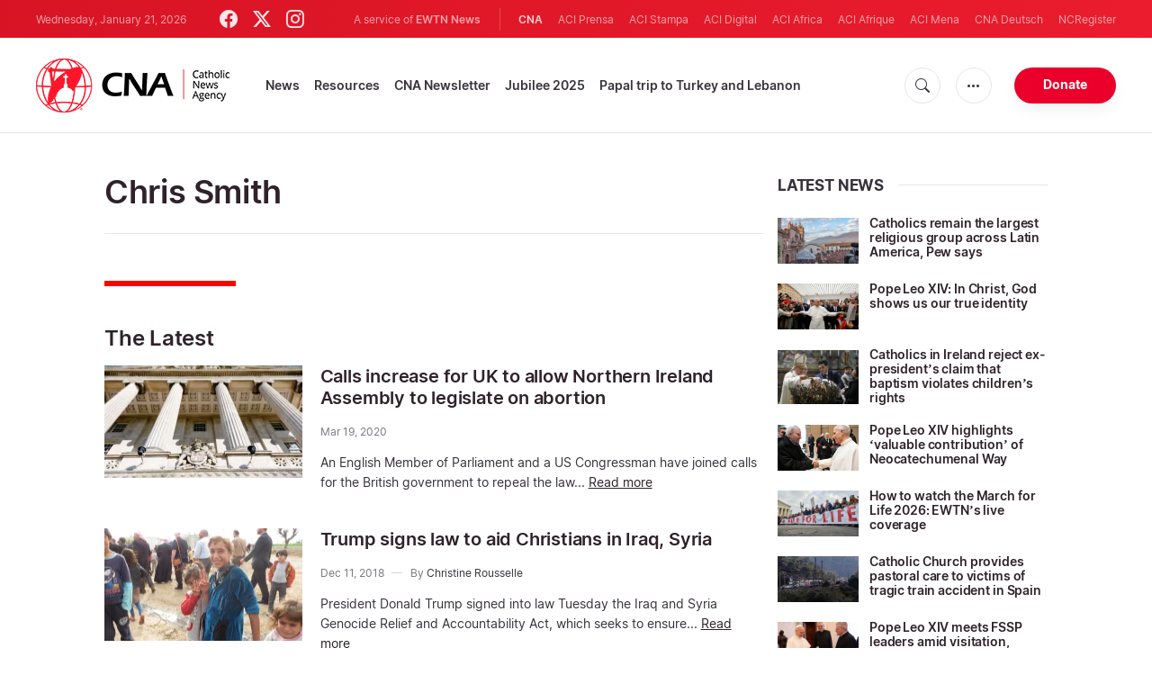

--- FILE ---
content_type: text/html; charset=UTF-8
request_url: https://www.catholicnewsagency.com/tags/1661/chris-smith
body_size: 16051
content:
<!DOCTYPE html>
<html lang="en">
<head>
  <meta http-equiv="Content-Type" content="text/html; charset=UTF-8">
<meta http-equiv="X-UA-Compatible" content="IE=edge,chrome=1">
<title>Chris Smith - Latest news</title>
  <meta name="description" content="Chris Smith - Latest news"/>
  <meta name="keywords" content="tags, cna, Chris Smith"/>
  <meta name="author" content="CNA"/>
<meta name="copyright" content="© 2026 CNA | All rights reserved."/>
<meta name="viewport" content="width=device-width, initial-scale=1, minimum-scale=1.0, maximum-scale=1.0, user-scalable=no"/>

<meta name="apple-mobile-web-app-capable" content="yes">
<meta name="format-detection" content="telephone=no">


<meta property="twitter:account_id" content="32422915"/>
  <meta property="twitter:site" content="@cnalive"/>
  <meta property="twitter:url" content="https://www.catholicnewsagency.com/tags/1661/chris-smith"/>
  <meta property="twitter:creator" content="@cnalive"/>


<meta property="fb:pages" content="25126781485"/>
<meta property="fb:app_id" content="367111723460456"/>
<meta property="og:type" content="website"/>
  <meta property="og:url" content="https://www.catholicnewsagency.com/tags/1661/chris-smith"/>
  <meta property="og:site_name" content="Catholic News Agency"/>


    <meta name="analytics-page-type" content="tag" />
                <meta name="analytics-tags" content="chris smith" />
        <meta name="analytics-page-id" content="1661" />

<link rel="canonical" href="https://www.catholicnewsagency.com/tags/1661/chris-smith">
<link rel="stylesheet" href="https://cdn.jsdelivr.net/npm/bootstrap-icons@1.11.1/font/bootstrap-icons.css">
<link rel="stylesheet" type="text/css" href="https://www.catholicnewsagency.com/assets/css/app.css?id=d8d6ef6ba57fe643d6399f80916e917f">




<link rel="icon" type="image/png" href="https://www.catholicnewsagency.com/assets/images/extra/apple/apple-touch-icon-57x57.png" sizes="196x196" />
<link rel="icon" type="image/png" href="https://www.catholicnewsagency.com/assets/images/extra/favicon/favicon-96x96.png" sizes="96x96" />
<link rel="icon" type="image/png" href="https://www.catholicnewsagency.com/assets/images/extra/favicon/favicon-32x32.png" sizes="32x32" />
<link rel="icon" type="image/png" href="https://www.catholicnewsagency.com/assets/images/extra/favicon/favicon-16x16.png" sizes="16x16" />
<link rel="icon" type="image/png" href="https://www.catholicnewsagency.com/assets/images/extra/favicon/favicon-128x128.png" sizes="128x128" />
<link rel="apple-touch-icon-precomposed" sizes="57x57" href="https://www.catholicnewsagency.com/assets/images/extra/apple/apple-touch-icon-57x57.png" />
<link rel="apple-touch-icon-precomposed" sizes="114x114" href="https://www.catholicnewsagency.com/assets/images/extra/apple/apple-touch-icon-114x114.png" />
<link rel="apple-touch-icon-precomposed" sizes="72x72" href="https://www.catholicnewsagency.com/assets/images/extra/apple/apple-touch-icon-72x72.png" />
<link rel="apple-touch-icon-precomposed" sizes="144x144" href="https://www.catholicnewsagency.com/assets/images/extra/apple/apple-touch-icon-144x144.png" />
<link rel="apple-touch-icon-precomposed" sizes="60x60" href="https://www.catholicnewsagency.com/assets/images/extra/apple/apple-touch-icon-60x60.png" />
<link rel="apple-touch-icon-precomposed" sizes="120x120" href="https://www.catholicnewsagency.com/assets/images/extra/apple/apple-touch-icon-120x120.png" />
<link rel="apple-touch-icon-precomposed" sizes="76x76" href="https://www.catholicnewsagency.com/assets/images/extra/apple/apple-touch-icon-76x76.png" />
<link rel="apple-touch-icon-precomposed" sizes="152x152" href="https://www.catholicnewsagency.com/assets/images/extra/apple/apple-touch-icon-152x152.png" />
  <!-- PostHog Analytics -->
<script>
(function() {
    'use strict';

    // PostHog CDN Loader
    !function(t,e){var o,n,p,r;e.__SV||(window.posthog=e,e._i=[],e.init=function(i,s,a){function g(t,e){var o=e.split(".");2==o.length&&(t=t[o[0]],e=o[1]);t[e]=function(){t.push([e].concat(Array.prototype.slice.call(arguments,0)))}}(p=t.createElement("script")).type="text/javascript",p.async=!0,p.src=s.api_host+"/static/array.js",(r=t.getElementsByTagName("script")[0]).parentNode.insertBefore(p,r);var u=e;for(void 0!==a?u=e[a]=[]:a="posthog",u.people=u.people||[],u.toString=function(t){var e="posthog";return"posthog"!==a&&(e+="."+a),t||(e+=" (stub)"),e},u.people.toString=function(){return u.toString(1)+".people (stub)"},o="capture identify alias people.set people.set_once set_config register register_once unregister opt_out_capturing has_opted_out_capturing opt_in_capturing reset isFeatureEnabled onFeatureFlags getFeatureFlag getFeatureFlagPayload reloadFeatureFlags group updateEarlyAccessFeatureEnrollment getEarlyAccessFeatures getActiveMatchingSurveys getSurveys".split(" "),n=0;n<o.length;n++)g(u,o[n]);e._i.push([i,s,a])},e.__SV=1)}(document,window.posthog||[]);

    // =============================================================================
    // PostHog Configuration
    // =============================================================================

    const posthogConfig = {
        enabled: true,
        apiKey: 'phc_3b4tsLrHHzsSavxDBpOPpePiNKlWmVVxiZbc1uqqSaB',
        host: 'https://eu.i.posthog.com',
        webVitalsSampleRate: 10,
        sessionReplaySampleRate: 0,
        forceSessionReplay: false,
        forceSessionReplayParam: 'posthog_force_replay',
        debug: false
    };

    // =============================================================================
    // Constants & State
    // =============================================================================

    const seenErrors = new Set();

    // =============================================================================
    // PostHog Initialization
    // =============================================================================

    function initializePostHog() {
        if (!posthogConfig.enabled || !posthogConfig.apiKey) {
            return;
        }

        try {
            posthog.init(posthogConfig.apiKey, {
                api_host: posthogConfig.host,
                persistence: 'memory',
                debug: posthogConfig.debug,
                autocapture: true,
                capture_pageview: true,
                capture_pageleave: true,
                capture_exceptions: true,
                cross_subdomain_cookie: false,
                disable_session_recording: !shouldEnableSessionReplay(),
                capture_performance: getPerformanceConfig(),
                before_send: processEventBeforeSend,
                loaded: function() {
                    setAnalyticsContext();
                }
            });
        } catch (error) {
            console.error('PostHog initialization failed:', error);
        }
    }

    // =============================================================================
    // Event Processing & Filtering
    // =============================================================================

    function generateErrorSignature(event) {
        if (!event.properties || !event.properties.$exception_list) {
            return '';
        }

        const exceptions = event.properties.$exception_list;
        if (!Array.isArray(exceptions) || exceptions.length === 0) {
            return '';
        }

        const exception = exceptions[0];
        const type = exception.type || 'Unknown';
        const message = exception.value || '';
        const stackTrace = exception.stacktrace && exception.stacktrace.frames && exception.stacktrace.frames[0];

        return [
            type,
            message,
            stackTrace ? stackTrace.filename || '' : '',
            stackTrace ? stackTrace.function || '' : '',
            stackTrace ? stackTrace.lineno || '' : ''
        ].join('|');
    }

    function processEventBeforeSend(event) {
        if (event === null) {
            return null;
        }

        // Sample web vitals events
        if (
            event.event === '$web_vitals' &&
            Math.random() * 100 > posthogConfig.webVitalsSampleRate
        ) {
            return null;
        }

        // Deduplicate exception events
        if (event.event === '$exception') {
            const errorSignature = generateErrorSignature(event);
            if (errorSignature && seenErrors.has(errorSignature)) {
                return null;
            }
            if (errorSignature) {
                seenErrors.add(errorSignature);
            }
        }

        return event;
    }

    function shouldEnableSessionReplay() {
        const forceSessionReplay = posthogConfig.forceSessionReplay ||
            (typeof window !== 'undefined' &&
                new URLSearchParams(window.location.search).has(posthogConfig.forceSessionReplayParam));

        return forceSessionReplay || Math.random() * 100 < posthogConfig.sessionReplaySampleRate;
    }

    function getPerformanceConfig() {
        if (posthogConfig.webVitalsSampleRate === 100) {
            return true;
        } else if (posthogConfig.webVitalsSampleRate > 0) {
            return {
                web_vitals_sample_rate: posthogConfig.webVitalsSampleRate / 100
            };
        }
        return false;
    }

    // =============================================================================
    // Context Utilities
    // =============================================================================

    function getPageMetadata() {
        const metaMapping = [
            ['page_type', 'analytics-page-type'],
            ['pub_date', 'analytics-pub-date'],
            ['section', 'analytics-section'],
            ['authors', 'analytics-authors'],
            ['tags', 'analytics-tags'],
            ['page_id', 'analytics-page-id'],
            ['slug', 'analytics-slug'],
            ['category', 'analytics-category']
        ];

        const metadata = {};

        metaMapping.forEach(function(item) {
            const el = document.querySelector('meta[name="' + item[1] + '"]');
            if (el && el.content) {
                // Use pipe separator for arrays (tags and authors)
                if (item[0] === 'tags' || item[0] === 'authors') {
                    metadata[item[0]] = el.content.split('|').map(function(s) { return s.trim(); }).filter(Boolean);
                } else {
                    metadata[item[0]] = el.content;
                }
            }
        });

        return metadata;
    }

    function getPagePath() {
        return typeof window !== 'undefined' ? window.location.pathname : '';
    }

    // =============================================================================
    // Analytics Context Management
    // =============================================================================

    function setAnalyticsContext() {
        if (!posthogConfig.enabled || typeof posthog === 'undefined') {
            return;
        }

        try {
            const pageMetadata = getPageMetadata();
            const contextData = Object.assign({
                app_name: 'cna',
                app_version: '0.1.0',
            }, pageMetadata);

            posthog.register(contextData);
        } catch (error) {
            console.error('Failed to set analytics context:', error);
            try {
                posthog.register({ 'register-error': true });
            } catch (e) {
                // Silent fail
            }
        }
    }

    function clearAnalyticsContext() {
        if (!posthogConfig.enabled || typeof posthog === 'undefined') {
            return;
        }

        try {
            const keysToUnregister = [
                'page_type', 'pub_date', 'section', 'authors', 'tags',
                'app_name', 'page_id'
            ];

            keysToUnregister.forEach(function(key) {
                posthog.unregister(key);
            });
        } catch (error) {
            console.error('Failed to clear analytics context:', error);
        }
    }

    function getAnalyticsContext() {
        if (!posthogConfig.enabled || typeof posthog === 'undefined') {
            return {
                pageType: null,
                pubDate: null,
                section: null,
                authors: null,
                tags: null
            };
        }

        try {
            return {
                pageType: posthog.get_property('page_type') || null,
                pubDate: posthog.get_property('pub_date') || null,
                section: posthog.get_property('section') || null,
                authors: posthog.get_property('authors') || null,
                tags: posthog.get_property('tags') || null
            };
        } catch (error) {
            return {
                pageType: null,
                pubDate: null,
                section: null,
                authors: null,
                tags: null
            };
        }
    }

    // =============================================================================
    // Public API
    // =============================================================================

    window.PostHogAnalytics = {
        initialize: initializePostHog,
        setContext: setAnalyticsContext,
        clearContext: clearAnalyticsContext,
        getContext: getAnalyticsContext,
        config: posthogConfig
    };

    // =============================================================================
    // Auto-initialization
    // =============================================================================

    if (document.readyState === 'loading') {
        document.addEventListener('DOMContentLoaded', initializePostHog);
    } else {
        initializePostHog();
    }
})();
</script>
<!-- End PostHog Analytics -->
      <script type="text/javascript">
      var _iub = _iub || [];
      _iub.csConfiguration = {"siteId":3988050,"cookiePolicyId":10396418,"lang":"en","storage":{"useSiteId":true}};
    </script>
    <script type="text/javascript" src="https://cs.iubenda.com/autoblocking/3988050.js"></script>
    <script type="text/javascript" src="//cdn.iubenda.com/cs/gpp/stub.js"></script>
    <script type="text/javascript" src="//cdn.iubenda.com/cs/iubenda_cs.js" charset="UTF-8" async></script>
        <style>
    ins.adsbygoogle[data-ad-status="unfilled"] {
       display: none !important;
    }
</style>
<script type='text/javascript'>
var googletag = googletag || {};
googletag.cmd = googletag.cmd || [];
(function() {
    var gads = document.createElement('script');
    gads.async = true;
    gads.type = 'text/javascript';
    var useSSL = 'https:' == document.location.protocol;
    gads.src = (useSSL ? 'https:' : 'http:') + 
    '//www.googletagservices.com/tag/js/gpt.js';
    var node = document.getElementsByTagName('script')[0];
    node.parentNode.insertBefore(gads, node);
})();

googletag.cmd.push(function() {
    var mappingHeaderBanner = googletag.sizeMapping().
        addSize([992, 0], [[728, 90],[970, 90]]). //desktop
        addSize([768, 0], [[728, 90]]). //tablet
        addSize([320, 0], [[320, 100], [320, 50]]). //mobile
        addSize([0, 0], []). //other
        build();
    var mappingArticleFooter = googletag.sizeMapping().
        addSize([992, 0], [[468, 60]]). //desktop
        addSize([768, 0], [[468, 60]]). //tablet
        addSize([320, 0], [[300, 250]]). //mobile
        addSize([0, 0], [[300, 250]]). //other
        build();

    googletag.defineSlot('/1319756/CNA_Sidebar_A', [[1, 1], [300, 250], 'fluid'], 'div-gpt-ad-1422466279351-0').addService(googletag.pubads()).setCollapseEmptyDiv(true,true);
    googletag.defineSlot('/1319756/CNA_Sidebar_B', [[1, 1], [300, 250], 'fluid'], 'div-gpt-ad-1422466279351-1').addService(googletag.pubads()).setCollapseEmptyDiv(true,true);
    googletag.defineSlot('/1319756/CNA_Sidebar_C', [[1, 1], [300, 250], 'fluid'], 'div-gpt-ad-1422466279351-2').addService(googletag.pubads()).setCollapseEmptyDiv(true,true);       
    googletag.defineSlot('/1319756/CNA_Article_1', [[1, 1], [300, 250], 'fluid'], 'div-gpt-ad-1439931607151-0').addService(googletag.pubads()).setCollapseEmptyDiv(true,true);
    googletag.defineSlot('/1319756/CNA_Article_2', [[1, 1], [300, 250], 'fluid'], 'div-gpt-ad-1441212700470-1').addService(googletag.pubads()).setCollapseEmptyDiv(true,true);
    googletag.defineSlot('/1319756/CNA_Top_Banner', [[728, 90], [970, 90], [320, 100], [320, 50]], 'div-gpt-ad-1481822258740-0').defineSizeMapping(mappingHeaderBanner).addService(googletag.pubads()).setCollapseEmptyDiv(true,true);
    googletag.defineSlot('/1319756/CNA_EN_Article_Footer', [[300, 250], 'fluid'], 'div-gpt-ad-1507207562539-0').defineSizeMapping(mappingArticleFooter).addService(googletag.pubads()).setCollapseEmptyDiv(true,true);
    googletag.defineSlot('/1319756/CNA_EN_Slider', [[300, 250], [728, 90], [970, 90], [320, 50]], 'CNA_EN_Slider').addService(googletag.pubads());
    googletag.pubads().collapseEmptyDivs();
        googletag.enableServices();
});
</script>
  <script type="application/ld+json">
{
  "@context":         "http://schema.org",
  "@type":            "WebPage",
  "headline":         "Chris Smith - Latest news",
  "description":      "Chris Smith - Latest news",
  "datePublished":    "2020-12-16T02:38:50-05:00",
  "dateModified":     "2025-05-30T10:06:05-04:00",
  "mainEntityOfPage": "https://www.catholicnewsagency.com/tags/1661/chris-smith",
  "publisher": {
    "@type":        "Organization",
    "name":         "Catholic News Agency",
    "description":  "Catholic News Agency provides reliable, free, up-to-the-minute news affecting the Universal Church, giving particular emphasis to the words of the Holy Father and happenings of the Holy See, to any person with access to the internet. A service of EWTN News, CNA is proud to offer free access to the latest news items for Catholic dioceses, parishes, and websites, in order to increase awareness of the activities of the universal Church and to foster a sense of Catholic thought and culture in the life of every Catholic.",
    "logo": {
      "@type":    "ImageObject",
      "url":      "https://www.catholicnewsagency.com/assets/images/branding/CNA_LOGOredblk.png",
      "width":    2692,
      "height":   752
    }
  },
  "author": [

    {
      "@type":          "Organization",
      "url":            "https://www.catholicnewsagency.com/",
      "name":           "Catholic News Agency",
      "description":    "Catholic News Agency provides reliable, free, up-to-the-minute news affecting the Universal Church, giving particular emphasis to the words of the Holy Father and happenings of the Holy See, to any person with access to the internet. A service of EWTN News, CNA is proud to offer free access to the latest news items for Catholic dioceses, parishes, and websites, in order to increase awareness of the activities of the universal Church and to foster a sense of Catholic thought and culture in the life of every Catholic.",
      "logo": {
        "@type":    "ImageObject",
        "url":      "https://www.catholicnewsagency.com/assets/images/branding/CNA_LOGOredblk.png",
        "width":    2692,
        "height":   752
      }
    }

  ],
  "image": {
    "@type":    "ImageObject",
    "url":      "https://www.catholicnewsagency.com/assets/images/pictures/9.jpg",
    "width":    900,
    "height":   500
  }
}
</script>
<!-- Global site tag (gtag.js) - Google Analytics -->
<!-- Deshabilitado porque el código ya está en el contenedor del tag manager -->

  <script>
    !function(f,b,e,v,n,t,s)
    {if(f.fbq)return;n=f.fbq=function(){n.callMethod?
    n.callMethod.apply(n,arguments):n.queue.push(arguments)};
    if(!f._fbq)f._fbq=n;n.push=n;n.loaded=!0;n.version='2.0';
    n.queue=[];t=b.createElement(e);t.async=!0;
    t.src=v;s=b.getElementsByTagName(e)[0];
    s.parentNode.insertBefore(t,s)}(window, document,'script',
    'https://connect.facebook.net/en_US/fbevents.js');
    fbq('init', '284567475785076');
    fbq('track', 'PageView');
  </script>
  <script>(function(w,d,s,l,i){w[l]=w[l]||[];w[l].push({'gtm.start':
      new Date().getTime(),event:'gtm.js'});var f=d.getElementsByTagName(s)[0],
      j=d.createElement(s),dl=l!='dataLayer'?'&l='+l:'';j.async=true;j.src=
      'https://www.googletagmanager.com/gtm.js?id='+i+dl;f.parentNode.insertBefore(j,f);
    })(window,document,'script','dataLayer','GTM-MZ5BG5B');
  </script>
</head>
<body class="tags">
<noscript><img height="1" width="1" style="display:none" src="https://www.facebook.com/tr?id=284567475785076&ev=PageView&noscript=1" /></noscript>
<noscript><iframe src="https://www.googletagmanager.com/ns.html?id=GTM-MZ5BG5B" height="0" width="0" style="display:none;visibility:hidden"></iframe></noscript>
  <div id="app">
    <header class="p-0" id="header">
	
	<div class="header-desktop">
        <div id="topbar" class="py-2 clear">
	<div class="left">
		<span class="today mr-6 mr-s-0">Wednesday, January 21, 2026</span>
		<ul class="social-menu">
	<li><a href="https://www.facebook.com/CatholicNewsAgency" target="_blank"><i class="bi bi-facebook"></i></a></li>
	<li><a href="https://twitter.com/cnalive" target="_blank"><i class="bi bi-twitter-x"></i></a></li>
	<li><a href="https://www.instagram.com/catholicnewsagency/" target="_blank"><i class="bi bi-instagram"></i></a></li>
</ul>
	</div>
	<div class="right">
		<span class="ewtn-title">A service of <a href="//www.ewtnnews.com" title="EWTN News">EWTN News</a></span>

		<div class="ewtn-services current-page">
			<a class="service current-service" href="javascript:;">CNA</a>
			<a class="service" href="https://www.aciprensa.com/" target="_blank">ACI Prensa</a>
			<a class="service" href="https://www.acistampa.com/" target="_blank">ACI Stampa</a>
			<a class="service" href="https://www.acidigital.com/" target="_blank">ACI Digital</a>
			<a class="service" href="https://www.aciafrica.org/" target="_blank">ACI Africa</a>
            <a class="service" href="https://www.aciafrique.org/" target="_blank">ACI Afrique</a>
            <a class="service" href="https://www.acimena.com/" target="_blank">ACI Mena</a></li>
			<a class="service" href="https://de.catholicnewsagency.com/" target="
			">CNA Deutsch</a>
			<a class="service" href="https://www.ncregister.com/" target="_blank">NCRegister</a>
		</div>
	</div>
</div>
<div class="menubar sticky-menu justify-content-between d-flex">
	<a href="/"><img class="logo logo-desktop" src="https://www.catholicnewsagency.com/assets/images/branding/logo-red-black-small.png" alt="CNA"></a>

	<div class="menu-content justify-content-between d-flex align-items-center">
		<div class="no-wrap">
			<ul id="main-menu" class="sm sm-clean">
	<li class=>

		<a href='javascript:;' class="has-submenu"><span class="sub-arrow"></span> News</a>
		<ul class="sub-menu">
			<li><a href="https://www.catholicnewsagency.com/headlines">Headlines</a></li>
			<li><a href="https://www.catholicnewsagency.com/headlines/vatican">Vatican</a></li>
			<li><a href="https://www.catholicnewsagency.com/headlines/americas">Americas</a></li>
			<li><a href="https://www.catholicnewsagency.com/headlines/asia-pacific">Asia - Pacific</a></li>
			<li><a href="https://www.catholicnewsagency.com/headlines/us">US</a></li>
			<li><a href="https://www.catholicnewsagency.com/headlines/europe">Europe</a></li>
			<li><a href="https://www.catholicnewsagency.com/headlines/middle-east-africa">Middle East - Africa</a></li>
			<li><a href="https://www.catholicnewsagency.com/headlines/most-read">Most Read</a></li>
			<li><a href="https://www.catholicnewsagency.com/archive">Archive</a></li>
		</ul>
	</li>
	<li class=>
		<a href='javascript:;' class="has-submenu"><span class="sub-arrow"></span> Resources</a>
		<ul class="sub-menu">
			<li><a href="/resources/1663/abortion">Abortion</a></li>
			<li><a href="/resources/1673/advent">Advent</a></li>
			<li><a href="/resources/1651/apologetics">Apologetics</a></li>
			<li><a href="/resources/1652/benedict-xvi">Benedict XVI</a></li>
			<li><a href="/resources/1674/bible">Bible</a></li>
			<li><a href="/resources/1658/catechism">Catechism</a></li>
			<li><a href="/resources/190528/catholic-links">Catholic Links</a></li>
			<li><a href="/resources/1668/church-fathers">Church Fathers</a></li>
			<li><a href="/resources/1666/holy-week">Holy Week</a></li>
			<li><a href="/resources/1662/life-and-family">Life &amp; Family</a></li>
			<li><a href="/calendar">Liturgical Calendar</a></li>
			<li><a href="/resources/1664/liturgy">Liturgy</a></li>
			<li><a href="/resources/1656/mary">Mary</a></li>
			<li><a href="/resources/1670/politics">Politics</a></li>
			<li><a href="/resources/190580/pope-francis">Pope Francis</a></li>
			<li><a href="/resources/1883/prayers">Prayers</a></li>
			<li><a href="/resources/1657/sacraments">Sacraments</a></li>
			<li><a href="/resources/1659/saints">Saints</a></li>
			<li><a href="/resources/1667/virtue">Virtue</a></li>
		</ul>
	</li>
	<li class=><a href="https://www.catholicnewsagency.com/subscribe">CNA Newsletter</a></li>
	<li class=><a href="https://www.catholicnewsagency.com/jubilee2025">Jubilee 2025</a></li>
	<li class=><a href="https://www.catholicnewsagency.com/livepope">Papal trip to Turkey and Lebanon</a></li>
</ul>
		</div>

		<ul class="extra-buttons no-wrap">
			<li><a href="javascript:;" class="btn-icon" id="search-btn"><i class="bi bi-search"></i></a></li>
			<li class="dropdown">
				<a href="javascript:;" class="dropdown-open btn-icon"><i class="bi bi-three-dots"></i></a>
				<div class="dropdown-content">
					<a class="dropdown-item" href="https://editors.catholicnewsagency.com/">Editors Service</a>
					<a class="dropdown-item" href="https://www.catholicnewsagency.com/about">About Us</a>
					<a class="dropdown-item" href="https://ewtnadvertising.com/" target="_blank">Advertise</a>
					<a class="dropdown-item" href="https://www.catholicnewsagency.com/privacy" target="_blank">Privacy</a>
				</div>
			</li>
			<li><a href="https://www.ewtn.com/missions/donate-to-cna-36" class="btn btn-rounded btn-success">Donate</a></li>
		</ul>
	</div>

	<div id="search-block">
		<div class="search-content d-flex justify-content-between align-items-center">
			<div class="search-bar">
	<form class="search" accept-charset="utf-8" method="get" action="/results">
		<div class="input-field">
			<i class="bi bi-search"></i>
			<input class="search-field" type="text" name="q" placeholder="Search news...">
			<button type="submit" id="search" class="submit-form submit-btn btn btn-rounded btn-success" value=""><span class="search-text">Search</span><i class="bi bi-search"></i></button>
		</div>
	</form>
</div>
			<a href="javascript:;" id="close-search"></a>
		</div>
	</div>
</div>
    </div>

	<div class="header-tablet responsive-header">
		<div id="topbar" class="py-2 clear">
	<div class="left">
        <span class="today mr-6 mr-s-0">Wednesday, January 21, 2026</span>
		<ul class="social-menu">
	<li><a href="https://www.facebook.com/CatholicNewsAgency" target="_blank"><i class="bi bi-facebook"></i></a></li>
	<li><a href="https://twitter.com/cnalive" target="_blank"><i class="bi bi-twitter-x"></i></a></li>
	<li><a href="https://www.instagram.com/catholicnewsagency/" target="_blank"><i class="bi bi-instagram"></i></a></li>
</ul>
	</div>
	<div class="right">
		<span class="ewtn-title">A service of <a href="//www.ewtnnews.com" title="EWTN News">EWTN News</a></span>

		<div class="dropdown current-page">
			<a href="javascript:;" class="dropdown-open">CNA <i class="bi bi-three-dots"></i></a>
			<div class="dropdown-content">
				<a class="dropdown-item" href="https://www.aciprensa.com/" target="_blank">ACI Prensa</a>
				<a class="dropdown-item" href="https://www.acistampa.com/" target="_blank">ACI Stampa</a>
				<a class="dropdown-item" href="https://www.acidigital.com/" target="_blank">ACI Digital</a>
				<a class="dropdown-item" href="https://www.aciafrica.org/" target="_blank">ACI Africa</a>
				<a class="dropdown-item" href="https://www.aciafrique.org/" target="_blank">ACI Afrique</a>
                <a class="dropdown-item" href="https://www.acimena.com/" target="_blank">ACI Mena</a>
				<a class="dropdown-item" href="https://de.catholicnewsagency.com/" target="
				">CNA Deutsch</a>
				<a class="dropdown-item" href="https://www.ncregister.com/" target="_blank">NCRegister</a>
			</div>
		</div>
	</div>
</div>
<div class="menubar sticky-menu justify-content-between d-flex">
	<a href="/"><img class="logo logo-tablet" src="https://www.catholicnewsagency.com/assets/images/branding/logo-red-black-small.png" alt="CNA"></a>
	<div class="menu-content justify-content-end d-flex align-items-center">
		<ul class="extra-buttons">
			<li><a href="javascript:;" class="btn-icon" id="search-btn-2"><i class="bi bi-search"></i></a></li>
			<li class="dropdown">
				<a href="javascript:;" class="dropdown-open btn-icon"><i class="bi bi-three-dots"></i></a>
				<div class="dropdown-content">
					<a class="dropdown-item" href="https://editors.catholicnewsagency.com/">Editors Service</a>
					<a class="dropdown-item" href="https://www.catholicnewsagency.com/about">About Us</a>
					<a class="dropdown-item" href="https://ewtnadvertising.com/" target="_blank">Advertise</a>
					<a class="dropdown-item" href="https://www.catholicnewsagency.com/privacy" target="_blank">Privacy Policy</a>
				</div>
			</li>
			<li><a href="https://www.ewtn.com/missions/donate-to-cna-36" class="btn btn-rounded btn-success">Donate</a></li>
			<li class="menu-btn"><a href="javascript:void(0);" class="sidebar-handler btn-icon"><i class="bi bi-list"></i><span>Menu</span></a></li>
		</ul>
	</div>

	<div id="search-block-2">
		<div class="search-content d-flex justify-content-between align-items-center">
			<div class="search-bar">
	<form class="search" accept-charset="utf-8" method="get" action="/results">
		<div class="input-field">
			<i class="bi bi-search"></i>
			<input class="search-field" type="text" name="q" placeholder="Search news...">
			<button type="submit" id="search" class="submit-form submit-btn btn btn-rounded btn-success" value=""><span class="search-text">Search</span><i class="bi bi-search"></i></button>
		</div>
	</form>
</div>
			<a href="javascript:;" id="close-search-2"></a>
		</div>
	</div>
</div>


<div class="tablet-sidebar responsive-sidebar">
	<a href="javascript:;" class="close-sidebar">&times;</a>
	<div class="responsive-sidebar-content">

		<ul id="main-menu" class="sm sm-clean">
	<li class=>

		<a href='javascript:;' class="has-submenu"><span class="sub-arrow"></span> News</a>
		<ul class="sub-menu">
			<li><a href="https://www.catholicnewsagency.com/headlines">Headlines</a></li>
			<li><a href="https://www.catholicnewsagency.com/headlines/vatican">Vatican</a></li>
			<li><a href="https://www.catholicnewsagency.com/headlines/americas">Americas</a></li>
			<li><a href="https://www.catholicnewsagency.com/headlines/asia-pacific">Asia - Pacific</a></li>
			<li><a href="https://www.catholicnewsagency.com/headlines/us">US</a></li>
			<li><a href="https://www.catholicnewsagency.com/headlines/europe">Europe</a></li>
			<li><a href="https://www.catholicnewsagency.com/headlines/middle-east-africa">Middle East - Africa</a></li>
			<li><a href="https://www.catholicnewsagency.com/headlines/most-read">Most Read</a></li>
			<li><a href="https://www.catholicnewsagency.com/archive">Archive</a></li>
		</ul>
	</li>
	<li class=>
		<a href='javascript:;' class="has-submenu"><span class="sub-arrow"></span> Resources</a>
		<ul class="sub-menu">
			<li><a href="/resources/1663/abortion">Abortion</a></li>
			<li><a href="/resources/1673/advent">Advent</a></li>
			<li><a href="/resources/1651/apologetics">Apologetics</a></li>
			<li><a href="/resources/1652/benedict-xvi">Benedict XVI</a></li>
			<li><a href="/resources/1674/bible">Bible</a></li>
			<li><a href="/resources/1658/catechism">Catechism</a></li>
			<li><a href="/resources/190528/catholic-links">Catholic Links</a></li>
			<li><a href="/resources/1668/church-fathers">Church Fathers</a></li>
			<li><a href="/resources/1666/holy-week">Holy Week</a></li>
			<li><a href="/resources/1662/life-and-family">Life &amp; Family</a></li>
			<li><a href="/calendar">Liturgical Calendar</a></li>
			<li><a href="/resources/1664/liturgy">Liturgy</a></li>
			<li><a href="/resources/1656/mary">Mary</a></li>
			<li><a href="/resources/1670/politics">Politics</a></li>
			<li><a href="/resources/190580/pope-francis">Pope Francis</a></li>
			<li><a href="/resources/1883/prayers">Prayers</a></li>
			<li><a href="/resources/1657/sacraments">Sacraments</a></li>
			<li><a href="/resources/1659/saints">Saints</a></li>
			<li><a href="/resources/1667/virtue">Virtue</a></li>
		</ul>
	</li>
	<li class=><a href="https://www.catholicnewsagency.com/subscribe">CNA Newsletter</a></li>
	<li class=><a href="https://www.catholicnewsagency.com/jubilee2025">Jubilee 2025</a></li>
	<li class=><a href="https://www.catholicnewsagency.com/livepope">Papal trip to Turkey and Lebanon</a></li>
</ul>

	</div>
</div>
	</div>

	<div class="header-mobile responsive-header">
		<div class="menubar justify-content-between d-flex align-items-center">
	<a href="/"><img class="logo logo-mobile" src="https://www.catholicnewsagency.com/assets/images/branding/logo-white-small.png" alt="CNA"></a>

	<ul class="extra-buttons">
		<li><a href="https://www.ewtn.com/missions/donate-to-cna-36" class="btn btn-rounded btn-success">Donate</a></li>
		<li class="menu-btn"><a href="javascript:void(0);" class="sidebar-handler btn-icon"><i class="bi bi-list"></i></a></li>
	</ul>
</div>

<div class="mobile-sidebar responsive-sidebar">
	<a href="javascript:;" class="close-sidebar">&times;</a>
	<div class="responsive-sidebar-content">
		<span class="today mr-6 mr-s-0">Wednesday, January 21, 2026</span>

		<div class="search-bar">
	<form class="search" accept-charset="utf-8" method="get" action="/results">
		<div class="input-field">
			<i class="bi bi-search"></i>
			<input class="search-field" type="text" name="q" placeholder="Search news...">
			<button type="submit" id="search" class="submit-form submit-btn btn btn-rounded btn-success" value=""><span class="search-text">Search</span><i class="bi bi-search"></i></button>
		</div>
	</form>
</div>

		<ul id="main-menu" class="sm sm-clean">
	<li class=>

		<a href='javascript:;' class="has-submenu"><span class="sub-arrow"></span> News</a>
		<ul class="sub-menu">
			<li><a href="https://www.catholicnewsagency.com/headlines">Headlines</a></li>
			<li><a href="https://www.catholicnewsagency.com/headlines/vatican">Vatican</a></li>
			<li><a href="https://www.catholicnewsagency.com/headlines/americas">Americas</a></li>
			<li><a href="https://www.catholicnewsagency.com/headlines/asia-pacific">Asia - Pacific</a></li>
			<li><a href="https://www.catholicnewsagency.com/headlines/us">US</a></li>
			<li><a href="https://www.catholicnewsagency.com/headlines/europe">Europe</a></li>
			<li><a href="https://www.catholicnewsagency.com/headlines/middle-east-africa">Middle East - Africa</a></li>
			<li><a href="https://www.catholicnewsagency.com/headlines/most-read">Most Read</a></li>
			<li><a href="https://www.catholicnewsagency.com/archive">Archive</a></li>
		</ul>
	</li>
	<li class=>
		<a href='javascript:;' class="has-submenu"><span class="sub-arrow"></span> Resources</a>
		<ul class="sub-menu">
			<li><a href="/resources/1663/abortion">Abortion</a></li>
			<li><a href="/resources/1673/advent">Advent</a></li>
			<li><a href="/resources/1651/apologetics">Apologetics</a></li>
			<li><a href="/resources/1652/benedict-xvi">Benedict XVI</a></li>
			<li><a href="/resources/1674/bible">Bible</a></li>
			<li><a href="/resources/1658/catechism">Catechism</a></li>
			<li><a href="/resources/190528/catholic-links">Catholic Links</a></li>
			<li><a href="/resources/1668/church-fathers">Church Fathers</a></li>
			<li><a href="/resources/1666/holy-week">Holy Week</a></li>
			<li><a href="/resources/1662/life-and-family">Life &amp; Family</a></li>
			<li><a href="/calendar">Liturgical Calendar</a></li>
			<li><a href="/resources/1664/liturgy">Liturgy</a></li>
			<li><a href="/resources/1656/mary">Mary</a></li>
			<li><a href="/resources/1670/politics">Politics</a></li>
			<li><a href="/resources/190580/pope-francis">Pope Francis</a></li>
			<li><a href="/resources/1883/prayers">Prayers</a></li>
			<li><a href="/resources/1657/sacraments">Sacraments</a></li>
			<li><a href="/resources/1659/saints">Saints</a></li>
			<li><a href="/resources/1667/virtue">Virtue</a></li>
		</ul>
	</li>
	<li class=><a href="https://www.catholicnewsagency.com/subscribe">CNA Newsletter</a></li>
	<li class=><a href="https://www.catholicnewsagency.com/jubilee2025">Jubilee 2025</a></li>
	<li class=><a href="https://www.catholicnewsagency.com/livepope">Papal trip to Turkey and Lebanon</a></li>
</ul>

		<a href="https://www.ewtn.com/missions/donate-to-cna-36" class="btn btn-big btn-donate btn-success">Donate</a>

		<hr>

		<ul class="extra-menu">
	<li><a href="https://www.catholicnewsagency.com/subscribe">Subscribe</a></li>
	<li><a href="https://www.catholicnewsagency.com/about">About Us</a></li>
	<li><a href="https://www.catholicnewsagency.com/privacy">Privacy</a></li>
</ul>

		<hr>

		<div class="select-ewtn d-flex justify-content-between align-items-center">
			<span class="ewtn-title">EWTN News</span>

			<div class="dropdown current-page">
				<a href="javascript:;" class="dropdown-open">CNA <i class="bi bi-chevron-down"></i></a>
				<div class="dropdown-content">
					<a class="dropdown-item" href="https://www.aciprensa.com/" target="_blank">ACI Prensa</a>
					<a class="dropdown-item" href="https://www.acistampa.com/" target="_blank">ACI Stampa</a>
					<a class="dropdown-item" href="https://www.acidigital.com/" target="_blank">ACI Digital</a>
					<a class="dropdown-item" href="https://www.aciafrica.org/" target="_blank">ACI Africa</a>
                    <a class="dropdown-item" href="https://www.aciafrique.org/" target="_blank">ACI Afrique</a>
                    <a class="dropdown-item" href="https://www.acimena.com/" target="_blank">ACI Mena</a>
					<a class="dropdown-item" href="https://de.catholicnewsagency.com/" target="
					">CNA Deutsch</a>
					<a class="dropdown-item" href="https://www.ncregister.com/" target="_blank">NCRegister</a>
				</div>
			</div>
		</div>
	</div>
</div>
	</div>

</header>
    <div class="all">
      <div class=" lightest-grey-bg py-3 full-ad" style="text-align: center; padding:5px" id="div-gpt-ad-1481822258740-0"></div>
<script>
  googletag.cmd.push(function() { googletag.display('div-gpt-ad-1481822258740-0'); });
</script>      <div class=" lightest-grey-bg py-3 full-ad" style="text-align: center; padding:5px" id="CNA_EN_Slider"></div>
<script>
  googletag.cmd.push(function() { googletag.display('CNA_EN_Slider'); });
</script>      <div class="container">
  <div class="row mt-5 mb-6">
    <div class="col col-m-12 content">
      <h1 class="page-title">Chris Smith</h1>
      <div class="post-share">
        <!-- ShareThis BEGIN -->
<div class="sharethis-inline-share-buttons"></div>
<!-- ShareThis END -->      </div>
            <div style="border: 3px solid #FF0000;width: 20%;" class="mb-5"></div>
      <div class="cards-grid horizontal-grid mx-0 p-0">
        <div class="horizontal">
          <h2>The Latest</h2>
          						<div class="card">
							<div class="card-image">
								<a href="https://www.catholicnewsagency.com/news/43906/calls-increase-for-uk-to-allow-northern-ireland-assembly-to-legislate-on-abortion"><img src="https://www.catholicnewsagency.com/images/Parliament_Buildings_Stormont_Belfast_home_of_the_Northern_Ireland_Assembly_Credit_Stephen_Barnes_Shutterstock.jpg?w=220&h=165" alt="Parliament Buildings in Belfast, seat of the Northern Ireland Assembly. "></a>
							</div>
							<div class="card-content">
   							<h3 class="card-title"><a href="https://www.catholicnewsagency.com/news/43906/calls-increase-for-uk-to-allow-northern-ireland-assembly-to-legislate-on-abortion">Calls increase for UK to allow Northern Ireland Assembly to legislate on abortion</a></h3>
                <div class="card-meta">
                    <p class="card-meta-item card-author">Mar 19, 2020</p>
                                    </div>
  							<p class="card-desc">An English Member of Parliament and a US Congressman have joined calls for the British government to repeal the law...&nbsp;<a class="read-more" href="https://www.catholicnewsagency.com/news/43906/calls-increase-for-uk-to-allow-northern-ireland-assembly-to-legislate-on-abortion">Read more</a></p>
							</div>
						</div>
          						<div class="card">
							<div class="card-image">
								<a href="https://www.catholicnewsagency.com/news/40123/trump-signs-law-to-aid-christians-in-iraq-syria"><img src="https://www.catholicnewsagency.com/images/Cardinal_Timothy_Dolan_of_New_York_11_visits_a_displacement_center_in_Dawodiya_Iraq_on_April_10_2016_Credit_Elise_Harris_CNA_4_10_16.jpg?w=220&h=165" alt="A center for internally displaced persons, most of whom are Christians, in Dawodiya, Iraq, April 10, 2016. "></a>
							</div>
							<div class="card-content">
   							<h3 class="card-title"><a href="https://www.catholicnewsagency.com/news/40123/trump-signs-law-to-aid-christians-in-iraq-syria">Trump signs law to aid Christians in Iraq, Syria</a></h3>
                <div class="card-meta">
                    <p class="card-meta-item card-author">Dec 11, 2018</p>
                                        <p class="card-meta-item card-author">By
                                              <a href="https://www.catholicnewsagency.com/author/420/christine-rousselle">Christine Rousselle</a>                                          </p>
                                    </div>
  							<p class="card-desc">President Donald Trump signed into law Tuesday the Iraq and Syria Genocide Relief and Accountability Act, which seeks to ensure...&nbsp;<a class="read-more" href="https://www.catholicnewsagency.com/news/40123/trump-signs-law-to-aid-christians-in-iraq-syria">Read more</a></p>
							</div>
						</div>
          						<div class="card">
							<div class="card-image">
								<a href="https://www.catholicnewsagency.com/news/40015/us-congress-passes-bill-to-relieve-christians-yazidis-in-iraq-and-syria"><img src="https://www.catholicnewsagency.com/images/Cardinal_Timothy_Dolan_of_New_York_4_visits_a_displacement_center_in_Dawodiya_Iraq_on_April_10_2016_Credit_Elise_Harris_CNA_4_10_16.jpg?w=220&h=165" alt="A center for internally displaced persons, most of whom are Christians, in Dawodiya, Iraq, April 10, 2016. "></a>
							</div>
							<div class="card-content">
   							<h3 class="card-title"><a href="https://www.catholicnewsagency.com/news/40015/us-congress-passes-bill-to-relieve-christians-yazidis-in-iraq-and-syria">US Congress passes bill to relieve Christians, Yazidis in Iraq and Syria</a></h3>
                <div class="card-meta">
                    <p class="card-meta-item card-author">Nov 28, 2018</p>
                                        <p class="card-meta-item card-author">By
                                              <a href="https://www.catholicnewsagency.com/author/420/christine-rousselle">Christine Rousselle</a>                                          </p>
                                    </div>
  							<p class="card-desc">The US House of Representatives passed Tuesday H.R. 390, a bill titled &ldquo;Iraq and Syria Genocide Relief and Accountability Act,&rdquo;...&nbsp;<a class="read-more" href="https://www.catholicnewsagency.com/news/40015/us-congress-passes-bill-to-relieve-christians-yazidis-in-iraq-and-syria">Read more</a></p>
							</div>
						</div>
          						<div class="card">
							<div class="card-image">
								<a href="https://www.catholicnewsagency.com/news/39611/us-congressional-report-documents-dire-human-rights-situation-in-china"><img src="https://www.catholicnewsagency.com/images/Capitol_at_Sunset_Credit_vgm8383_via_Flickr_CC_BY_NC_20_CNA.jpg?w=220&h=165" alt="The United States capitol building. "></a>
							</div>
							<div class="card-content">
   							<h3 class="card-title"><a href="https://www.catholicnewsagency.com/news/39611/us-congressional-report-documents-dire-human-rights-situation-in-china">US congressional report documents &#039;dire human rights situation&#039; in China</a></h3>
                <div class="card-meta">
                    <p class="card-meta-item card-author">Oct 10, 2018</p>
                                    </div>
  							<p class="card-desc">A new congressional report slams China&rsquo;s Communist Party for increasing its repressive control over many aspects of Chinese society, and...&nbsp;<a class="read-more" href="https://www.catholicnewsagency.com/news/39611/us-congressional-report-documents-dire-human-rights-situation-in-china">Read more</a></p>
							</div>
						</div>
          						<div class="card">
							<div class="card-image">
								<a href="https://www.catholicnewsagency.com/news/39071/lawmakers-call-for-transparency-in-insurance-plans-funding-abortion"><img src="https://www.catholicnewsagency.com/images/Rep_Chris_Smith_Public_Domain_CNA.jpg?w=220&h=165" alt="Rep. Chris Smith. Public Domain."></a>
							</div>
							<div class="card-content">
   							<h3 class="card-title"><a href="https://www.catholicnewsagency.com/news/39071/lawmakers-call-for-transparency-in-insurance-plans-funding-abortion">Lawmakers call for transparency in insurance plans funding abortion</a></h3>
                <div class="card-meta">
                    <p class="card-meta-item card-author">Aug 7, 2018</p>
                                    </div>
  							<p class="card-desc">More than 100 members of Congress are asking the federal government to issue new regulations ensuring greater transparency in health...&nbsp;<a class="read-more" href="https://www.catholicnewsagency.com/news/39071/lawmakers-call-for-transparency-in-insurance-plans-funding-abortion">Read more</a></p>
							</div>
						</div>
          						<div class="card">
							<div class="card-image">
								<a href="https://www.catholicnewsagency.com/news/37150/adoption-tax-credit-is-critical-–-dont-cut-it-says-laws-original-author"><img src="https://www.catholicnewsagency.com/images/Family_Credit_Unsplash_1_CNA.jpg?w=220&h=165" alt=""></a>
							</div>
							<div class="card-content">
   							<h3 class="card-title"><a href="https://www.catholicnewsagency.com/news/37150/adoption-tax-credit-is-critical-–-dont-cut-it-says-laws-original-author">Adoption tax credit is critical – don’t cut it, says law’s original author</a></h3>
                <div class="card-meta">
                    <p class="card-meta-item card-author">Nov 7, 2017</p>
                                    </div>
  							<p class="card-desc">The author of the first federal adoption tax credit has spoken out against the proposed removal of the credit in...&nbsp;<a class="read-more" href="https://www.catholicnewsagency.com/news/37150/adoption-tax-credit-is-critical-–-dont-cut-it-says-laws-original-author">Read more</a></p>
							</div>
						</div>
          						<div class="card">
							<div class="card-image">
								<a href="https://www.catholicnewsagency.com/news/36836/us-senate-committee-advances-bill-to-aid-christians-in-iraq"><img src="https://www.catholicnewsagency.com/images/United_States_Capitol_Credit_Phil_Roeder_via_Flickr_CC_BY_20_CNA_2_4_15.jpg?w=220&h=165" alt="The United States capitol building. "></a>
							</div>
							<div class="card-content">
   							<h3 class="card-title"><a href="https://www.catholicnewsagency.com/news/36836/us-senate-committee-advances-bill-to-aid-christians-in-iraq">US Senate committee advances bill to aid Christians in Iraq</a></h3>
                <div class="card-meta">
                    <p class="card-meta-item card-author">Sep 20, 2017</p>
                                        <p class="card-meta-item card-author">By
                                              <a href="https://www.catholicnewsagency.com/author/411/matt-hadro">Matt Hadro</a>                                          </p>
                                    </div>
  							<p class="card-desc">A Senate committee on Tuesday voted to advance a bill that seeks to ensure U.S. aid reaches Christian genocide victims...&nbsp;<a class="read-more" href="https://www.catholicnewsagency.com/news/36836/us-senate-committee-advances-bill-to-aid-christians-in-iraq">Read more</a></p>
							</div>
						</div>
          						<div class="card">
							<div class="card-image">
								<a href="https://www.catholicnewsagency.com/news/36198/why-this-bill-could-be-crucial-for-iraqs-beleaguered-christians"><img src="https://www.catholicnewsagency.com/images/Cardinal_Timothy_Dolan_of_New_York_2_visits_a_displacement_center_in_Dawodiya_Iraq_on_April_10_2016_Credit_Elise_Harris_CNA_4_10_16.jpg?w=220&h=165" alt="A center for internally displaced persons, most of whom are Christians, in Dawodiya, Iraq, April 10, 2016. "></a>
							</div>
							<div class="card-content">
   							<h3 class="card-title"><a href="https://www.catholicnewsagency.com/news/36198/why-this-bill-could-be-crucial-for-iraqs-beleaguered-christians">Why this bill could be crucial for Iraq&#039;s beleaguered Christians</a></h3>
                <div class="card-meta">
                    <p class="card-meta-item card-author">Jun 7, 2017</p>
                                        <p class="card-meta-item card-author">By
                                              <a href="https://www.catholicnewsagency.com/author/411/matt-hadro">Matt Hadro</a>                                          </p>
                                    </div>
  							<p class="card-desc">After a myriad of reports of United States humanitarian aid not reaching Christian genocide survivors in Iraq, their advocates in...&nbsp;<a class="read-more" href="https://www.catholicnewsagency.com/news/36198/why-this-bill-could-be-crucial-for-iraqs-beleaguered-christians">Read more</a></p>
							</div>
						</div>
          						<div class="card">
							<div class="card-image">
								<a href="https://www.catholicnewsagency.com/news/35452/how-should-the-us-react-to-human-rights-abuses-in-ethiopia"><img src="https://www.catholicnewsagency.com/images/US_Capitol_Credit_Orhan_Cam_Shutterstock_CNA.jpg?w=220&h=165" alt="The US capitol building. "></a>
							</div>
							<div class="card-content">
   							<h3 class="card-title"><a href="https://www.catholicnewsagency.com/news/35452/how-should-the-us-react-to-human-rights-abuses-in-ethiopia">How should the US react to human rights abuses in Ethiopia?</a></h3>
                <div class="card-meta">
                    <p class="card-meta-item card-author">Feb 16, 2017</p>
                                        <p class="card-meta-item card-author">By
                                              <a href="https://www.catholicnewsagency.com/author/411/matt-hadro">Matt Hadro</a>                                          </p>
                                    </div>
  							<p class="card-desc">One member of Congress is hoping for a &ldquo;serious policy review&rdquo; by the Trump administration of the United States&#39; relationship...&nbsp;<a class="read-more" href="https://www.catholicnewsagency.com/news/35452/how-should-the-us-react-to-human-rights-abuses-in-ethiopia">Read more</a></p>
							</div>
						</div>
          						<div class="card">
							<div class="card-image">
								<a href="https://www.catholicnewsagency.com/news/35176/one-congressmans-plea-to-the-us-dont-abandon-iraqs-christians"><img src="https://www.catholicnewsagency.com/images/A_young_refugee_rests_after_having_fled_from_ISIS_and_arrived_in_Ankawa_in_the_northern_part_of_Erbil_Iraq_Credit_wwwankawacom_CNA_6_9_15.jpg?w=220&h=165" alt="A young refugee rests after having fled from ISIS and arrived in Ankawa in the northern part of Erbil, Iraq. "></a>
							</div>
							<div class="card-content">
   							<h3 class="card-title"><a href="https://www.catholicnewsagency.com/news/35176/one-congressmans-plea-to-the-us-dont-abandon-iraqs-christians">One Congressman&#039;s plea to the US: Don&#039;t abandon Iraq&#039;s Christians</a></h3>
                <div class="card-meta">
                    <p class="card-meta-item card-author">Jan 6, 2017</p>
                                        <p class="card-meta-item card-author">By
                                              <a href="https://www.catholicnewsagency.com/author/411/matt-hadro">Matt Hadro</a>                                          </p>
                                    </div>
  							<p class="card-desc">Christian survivors of the ISIS genocide have serious humanitarian needs, but their faith remains strong, one congressman said after his...&nbsp;<a class="read-more" href="https://www.catholicnewsagency.com/news/35176/one-congressmans-plea-to-the-us-dont-abandon-iraqs-christians">Read more</a></p>
							</div>
						</div>
          						<div class="card">
							<div class="card-image">
								<a href="https://www.catholicnewsagency.com/news/34483/what-the-church-in-south-sudan-is-doing-amid-a-humanitarian-crisis"><img src="https://www.catholicnewsagency.com/images/Sudanese_woman_Credit_United_Nations_Photo_via_Flickr_CC_BY_NC_ND_20_CNA.jpg?w=220&h=165" alt=""></a>
							</div>
							<div class="card-content">
   							<h3 class="card-title"><a href="https://www.catholicnewsagency.com/news/34483/what-the-church-in-south-sudan-is-doing-amid-a-humanitarian-crisis">What the Church in South Sudan is doing amid a humanitarian crisis</a></h3>
                <div class="card-meta">
                    <p class="card-meta-item card-author">Aug 31, 2016</p>
                                        <p class="card-meta-item card-author">By
                                              <a href="https://www.catholicnewsagency.com/author/411/matt-hadro">Matt Hadro</a>                                          </p>
                                    </div>
  							<p class="card-desc">Amid a civil war, a humanitarian crisis, and the threat of mass starvation, the Church in South Sudan is still...&nbsp;<a class="read-more" href="https://www.catholicnewsagency.com/news/34483/what-the-church-in-south-sudan-is-doing-amid-a-humanitarian-crisis">Read more</a></p>
							</div>
						</div>
          						<div class="card">
							<div class="card-image">
								<a href="https://www.catholicnewsagency.com/news/32475/un-development-goals-for-reproductive-health-likely-to-increase-abortions-worldwide"><img src="https://www.catholicnewsagency.com/images/UN_Flag_outside_of_the_United_Nations_Headquarters_New_York_Credit_United_Nations_Photo_via_Flickr_CC_BY_NC_ND_20_CNA_6_9_15.jpg?w=220&h=165" alt="UN flag outside the United Nations headquarters in New York. "></a>
							</div>
							<div class="card-content">
   							<h3 class="card-title"><a href="https://www.catholicnewsagency.com/news/32475/un-development-goals-for-reproductive-health-likely-to-increase-abortions-worldwide">UN development goals for &#039;reproductive health&#039; likely to increase abortions worldwide</a></h3>
                <div class="card-meta">
                    <p class="card-meta-item card-author">Aug 17, 2015</p>
                                        <p class="card-meta-item card-author">By
                                              <a href="https://www.catholicnewsagency.com/author/411/matt-hadro">Matt Hadro</a>                                          </p>
                                    </div>
  							<p class="card-desc">
	The United Nations&rsquo; global development goals for the next 15 years still contain language that is all but certain to...&nbsp;<a class="read-more" href="https://www.catholicnewsagency.com/news/32475/un-development-goals-for-reproductive-health-likely-to-increase-abortions-worldwide">Read more</a></p>
							</div>
						</div>
          						<div class="card">
							<div class="card-image">
								<a href="https://www.catholicnewsagency.com/news/29397/pro-life-congressman-wife-honored-with-notre-dame-award"><img src="https://www.catholicnewsagency.com/images/L_R_US_Rep_Chris_Smith_NJ_R_his_wife_Maria_and_Prof_O_Carter_Snead_Director_of_the_Center_for_Ethics_and_Culture_at_Notre_Dame_Photos_courtesy_of_Notre_Dame_CNA_4_8_14.jpg?w=220&h=165" alt="(L-R) U.S. Rep. Chris Smith (NJ-R), Marie Smith, and Prof. O. Carter Snead, Director of the Center for Ethics and Culture at Notre Dame. Photo courtesy of Notre Dame."></a>
							</div>
							<div class="card-content">
   							<h3 class="card-title"><a href="https://www.catholicnewsagency.com/news/29397/pro-life-congressman-wife-honored-with-notre-dame-award">Pro-life congressman, wife honored with Notre Dame award</a></h3>
                <div class="card-meta">
                    <p class="card-meta-item card-author">Apr 9, 2014</p>
                                        <p class="card-meta-item card-author">By
                                              <a href="https://www.catholicnewsagency.com/author/409/adelaide-mena">Adelaide Mena</a>                                          </p>
                                    </div>
  							<p class="card-desc">
	In an April 5 ceremony, Notre Dame University honored prominent pro-life congressman Chris Smith (R-N.J.), and his wife, Marie, who...&nbsp;<a class="read-more" href="https://www.catholicnewsagency.com/news/29397/pro-life-congressman-wife-honored-with-notre-dame-award">Read more</a></p>
							</div>
						</div>
                  </div>
        <div class="col-12 mt-5"></div>
      </div>
    </div>
    <div class="col-l-4 col-m-12 sidebar">
	<div class="mt-3 mb-5">
		<div style="text-align: center" id="div-gpt-ad-1422466279351-0"></div>
  <script>
    googletag.cmd.push(function() { googletag.display('div-gpt-ad-1422466279351-0'); });
  </script>
	</div>
  <div class="mb-5">
		<div class="box">
    <h4 class="box-title"><span>Latest news</span></h4>

    <div class="cards-grid">
        <div class="card-cell horizontal">
                            <div class="card">
                    <div class="card-image"><a href="https://www.catholicnewsagency.com/news/269215/catholics-remain-the-largest-religious-group-across-latin-america"><img src="https://res.cloudinary.com/ewtn/image/upload/v1768947097/Peru_Holy_Week_e6c1cj.jpg?w=175&h=100" alt="The traditional procession of Holy Week takes place annually in Ayacucho, Peru. | Credit: Milton Rodriguez/Shutterstock"></a></div>
                    <div class="card-content">
                        <h3 class="card-title"><a href="https://www.catholicnewsagency.com/news/269215/catholics-remain-the-largest-religious-group-across-latin-america">Catholics remain the largest religious group across Latin America, Pew says</a></h3>
                    </div>
                </div>
                            <div class="card">
                    <div class="card-image"><a href="https://www.catholicnewsagency.com/news/269213/pope-leo-xiv-in-christ-god-shows-us-our-true-identity"><img src="https://res.cloudinary.com/ewtn/image/upload/v1769000572/_SIM9833_1_vy5l4m.jpg?w=175&h=100" alt="Pope Leo XIV greets pilgrims at his weekly general audience at the Vatican on January 21, 2026."></a></div>
                    <div class="card-content">
                        <h3 class="card-title"><a href="https://www.catholicnewsagency.com/news/269213/pope-leo-xiv-in-christ-god-shows-us-our-true-identity">Pope Leo XIV: In Christ, God shows us our true identity</a></h3>
                    </div>
                </div>
                            <div class="card">
                    <div class="card-image"><a href="https://www.catholicnewsagency.com/news/269211/irish-catholics-reject-ex-president-s-claim-that-baptism-violates-children-s-rights"><img src="https://res.cloudinary.com/ewtn/image/upload/v1768230345/images/mar0971.jpg?w=175&h=100" alt="Pope Leo XIV baptizes a child in the Sistine Chapel at the Vatican on the feast of the Baptism of the Lord, Jan. 11, 2026. | Credit: Vatican Media"></a></div>
                    <div class="card-content">
                        <h3 class="card-title"><a href="https://www.catholicnewsagency.com/news/269211/irish-catholics-reject-ex-president-s-claim-that-baptism-violates-children-s-rights">Catholics in Ireland reject ex-president’s claim that baptism violates children’s rights</a></h3>
                    </div>
                </div>
                            <div class="card">
                    <div class="card-image"><a href="https://www.catholicnewsagency.com/news/269209/leo-xiv-highlights-the-valuable-contribution-of-the-neocatechumenal-way-to-the-church"><img src="https://res.cloudinary.com/ewtn/image/upload/v1768927325/kikoaorguello-1768836779_fbp9lg.webp?w=175&h=100" alt="Pope Leo XIV greets Kiko Argüello on Jan. 19, 2026, at the Vatican. | Credit: Vatican Media"></a></div>
                    <div class="card-content">
                        <h3 class="card-title"><a href="https://www.catholicnewsagency.com/news/269209/leo-xiv-highlights-the-valuable-contribution-of-the-neocatechumenal-way-to-the-church">Pope Leo XIV highlights ‘valuable contribution’ of Neocatechumenal Way </a></h3>
                    </div>
                </div>
                            <div class="card">
                    <div class="card-image"><a href="https://www.catholicnewsagency.com/news/269205/how-to-watch-march-for-life-2026-ewtn-live-coverage"><img src="https://res.cloudinary.com/ewtn/image/upload/v1768934148/GettyImages-2195166979_l7r7yc.jpg?w=175&h=100" alt="Pro-life advocates march through Washington, D.C., to protest abortion during the 2025 March for Life on Friday, Jan. 24, 2025. | Credit: Dominic Gwinn/Middle East Images/Middle East Images via AFP/Getty Images"></a></div>
                    <div class="card-content">
                        <h3 class="card-title"><a href="https://www.catholicnewsagency.com/news/269205/how-to-watch-march-for-life-2026-ewtn-live-coverage">How to watch the March for Life 2026: EWTN’s live coverage</a></h3>
                    </div>
                </div>
                            <div class="card">
                    <div class="card-image"><a href="https://www.catholicnewsagency.com/news/269207/the-church-is-providing-pastoral-care-to-the-victims-of-the-tragic-train-accident-in-spain"><img src="https://res.cloudinary.com/ewtn/image/upload/v1768943720/2257048077_xb1kdr.jpg?w=175&h=100" alt="The Catholic Church in the Córdoba province of Spain is helping victims and their families after a high-speed train accident on Jan. 18, 2026, left at least 42 people dead and dozens injured. | Credit: Pablo Blazquez Dominguez/Getty Images"></a></div>
                    <div class="card-content">
                        <h3 class="card-title"><a href="https://www.catholicnewsagency.com/news/269207/the-church-is-providing-pastoral-care-to-the-victims-of-the-tragic-train-accident-in-spain">Catholic Church provides pastoral care to victims of tragic train accident in Spain</a></h3>
                    </div>
                </div>
                            <div class="card">
                    <div class="card-image"><a href="https://www.catholicnewsagency.com/news/269203/pope-leo-xiv-meets-fssp-leaders-amid-visitation-and-traditionis-custodes-fallout"><img src="https://res.cloudinary.com/ewtn/image/upload/v1768938797/FSSP.Jan.20.2026_wvhpkm.jpg?w=175&h=100" alt="Priestly Fraternity of St. Peter Superior General Father John Berg (right) is accompanied to a Jan. 19, 2026, audience with Pope Leo XIV by Father Josef Bisig (center), a co-founder of the FSSP and its first superior general. | Credit: Vatican Media"></a></div>
                    <div class="card-content">
                        <h3 class="card-title"><a href="https://www.catholicnewsagency.com/news/269203/pope-leo-xiv-meets-fssp-leaders-amid-visitation-and-traditionis-custodes-fallout">Pope Leo XIV meets FSSP leaders amid visitation, ‘Traditionis Custodes’ fallout</a></h3>
                    </div>
                </div>
                            <div class="card">
                    <div class="card-image"><a href="https://www.catholicnewsagency.com/news/269201/our-embodied-sexed-nature-has-been-ordered-for-our-salvation-says-former-atheist"><img src="https://res.cloudinary.com/ewtn/image/upload/v1768940360/LeahSargeant012026_aesyfw.jpg?w=175&h=100" alt="Leah Sargeant delivers the final keynote at the conference titled “The Beauty of Truth: Navigating Society Today as a Catholic Woman” at the University of St. Thomas in Houston on Jan. 10, 2026. | Credit: Photo courtesy of the University of St. Thomas"></a></div>
                    <div class="card-content">
                        <h3 class="card-title"><a href="https://www.catholicnewsagency.com/news/269201/our-embodied-sexed-nature-has-been-ordered-for-our-salvation-says-former-atheist">‘Our embodied, sexed nature has been ordered for our salvation,’ former atheist says</a></h3>
                    </div>
                </div>
                            <div class="card">
                    <div class="card-image"><a href="https://www.catholicnewsagency.com/news/269199/100-years-since-the-cristero-war-in-mexico-what-you-should-know"><img src="https://res.cloudinary.com/ewtn/image/upload/v1768602561/padre-pro-dominio-publico-150126-1768520529_gpzbo1.webp?w=175&h=100" alt="Blessed Father Miguel Agustín Pro, a martyr during the Cristero War in Mexico, with his arms outstretched in the form of a cross before being executed by firing squad on Nov. 23, 1927. | Credit: Unknown, public domain, via Wikipedia"></a></div>
                    <div class="card-content">
                        <h3 class="card-title"><a href="https://www.catholicnewsagency.com/news/269199/100-years-since-the-cristero-war-in-mexico-what-you-should-know">100 years since the Cristero War in Mexico: What you should know </a></h3>
                    </div>
                </div>
                            <div class="card">
                    <div class="card-image"><a href="https://www.catholicnewsagency.com/news/269197/reports-of-christian-casualties-and-arrests-are-emerging-as-mass-protests-continue-in-iran"><img src="https://res.cloudinary.com/ewtn/image/upload/v1768930213/GettyImages-2254948920_e79itu.jpg?w=175&h=100" alt="Iranians gather while blocking a street during a protest in Tehran, Iran, on Jan. 9, 2026. The nationwide protests started in Tehran’s Grand Bazaar against the failing economic policies in late December 2025, which spread to universities and other cities, and included economic, political, and anti-government slogans. | Credit: MAHSA/Middle East Images/AFP via Getty Images"></a></div>
                    <div class="card-content">
                        <h3 class="card-title"><a href="https://www.catholicnewsagency.com/news/269197/reports-of-christian-casualties-and-arrests-are-emerging-as-mass-protests-continue-in-iran">Reports of Christian casualties and arrests are emerging as mass protests continue in Iran</a></h3>
                    </div>
                </div>
                    </div>
    </div>
</div>
	</div>
  <div class="mb-5">
		<div style="text-align: center" id="div-gpt-ad-1422466279351-1"></div>
  <script>
    googletag.cmd.push(function() { googletag.display('div-gpt-ad-1422466279351-1'); });
  </script>
	</div>
	<div class="box">
    <div class="calendar-box">
        <div class="calendar-header d-flex justify-content-between">
            <span>Liturgical Calendar</span>
            <a href="https://www.catholicnewsagency.com/calendar">Show this year</a>
        </div>
        <div class="calendar-content bg-image px-5" style="background-image: url('https://www.catholicnewsagency.com/assets/images/pictures/17.jpg');">
            <div class="calendar-date d-flex justify-content-between align-items-center">
                <div class="date">
                    Jan <span>21</span>
                </div>
                <div class="calendar-article">
                                            <a href="https://www.catholicnewsagency.com/saint/st-agnes-123">St. Agnes</a><br />
                                        <a href="https://www.catholicnewsagency.com/calendar/2026-01-21"><span>Today's readings</span></a>
                </div>
            </div>
        </div>
    </div>
</div>
	<div style="text-align: center" id="div-gpt-ad-1422466279351-2"></div>
  <script>
    googletag.cmd.push(function() { googletag.display('div-gpt-ad-1422466279351-2'); });
  </script>
  <div class="sticky-top">
		<style type="text/css">
  .placeholder-image {
    width: 100%;
    height: 100%;
    display: block;
    position: absolute;
    top: 0;
  }
</style>
<div class="box">
  <h4 class="box-title"><span>TRENDING</span></h4>
  <div class="cards-grid">
    <div class="card-cell horizontal" id="mostread-DFiMVnMtpW" style="width: 100%">
              <div class="card placeholder-wave">
          <div class="card-image">
            <rect class="placeholder placeholder-image"></rect>
          </div>
          <div class="card-content">
            <h3 class="card-title">
              <span class="placeholder col-2"></span>
              <span class="placeholder col-4"></span>
              <span class="placeholder col-3"></span>
              <span class="placeholder col-2"></span>
              <span class="placeholder col-5"></span>
              <span class="placeholder col-6"></span>
              <span class="placeholder col-3"></span>
              <span class="placeholder col-1"></span>
              <span class="placeholder col-2"></span>
              <span class="placeholder col-3"></span>
            </h3>
          </div>
        </div>
              <div class="card placeholder-wave">
          <div class="card-image">
            <rect class="placeholder placeholder-image"></rect>
          </div>
          <div class="card-content">
            <h3 class="card-title">
              <span class="placeholder col-2"></span>
              <span class="placeholder col-4"></span>
              <span class="placeholder col-3"></span>
              <span class="placeholder col-2"></span>
              <span class="placeholder col-5"></span>
              <span class="placeholder col-6"></span>
              <span class="placeholder col-3"></span>
              <span class="placeholder col-1"></span>
              <span class="placeholder col-2"></span>
              <span class="placeholder col-3"></span>
            </h3>
          </div>
        </div>
              <div class="card placeholder-wave">
          <div class="card-image">
            <rect class="placeholder placeholder-image"></rect>
          </div>
          <div class="card-content">
            <h3 class="card-title">
              <span class="placeholder col-2"></span>
              <span class="placeholder col-4"></span>
              <span class="placeholder col-3"></span>
              <span class="placeholder col-2"></span>
              <span class="placeholder col-5"></span>
              <span class="placeholder col-6"></span>
              <span class="placeholder col-3"></span>
              <span class="placeholder col-1"></span>
              <span class="placeholder col-2"></span>
              <span class="placeholder col-3"></span>
            </h3>
          </div>
        </div>
              <div class="card placeholder-wave">
          <div class="card-image">
            <rect class="placeholder placeholder-image"></rect>
          </div>
          <div class="card-content">
            <h3 class="card-title">
              <span class="placeholder col-2"></span>
              <span class="placeholder col-4"></span>
              <span class="placeholder col-3"></span>
              <span class="placeholder col-2"></span>
              <span class="placeholder col-5"></span>
              <span class="placeholder col-6"></span>
              <span class="placeholder col-3"></span>
              <span class="placeholder col-1"></span>
              <span class="placeholder col-2"></span>
              <span class="placeholder col-3"></span>
            </h3>
          </div>
        </div>
              <div class="card placeholder-wave">
          <div class="card-image">
            <rect class="placeholder placeholder-image"></rect>
          </div>
          <div class="card-content">
            <h3 class="card-title">
              <span class="placeholder col-2"></span>
              <span class="placeholder col-4"></span>
              <span class="placeholder col-3"></span>
              <span class="placeholder col-2"></span>
              <span class="placeholder col-5"></span>
              <span class="placeholder col-6"></span>
              <span class="placeholder col-3"></span>
              <span class="placeholder col-1"></span>
              <span class="placeholder col-2"></span>
              <span class="placeholder col-3"></span>
            </h3>
          </div>
        </div>
          
    </div>
  </div>
</div>
<script>
  function render(i, url, image_url, image_caption, title) {
    return `<div class="card">
        <div class="card-image"><a href="${url}"><img src="${image_url}?w=175&h=100" alt="${image_caption}"></a></div>
        <div class="card-content"><h3 class="card-title"><a href="${url}">${title}</a></h3></div>
      </div>`;
  }
  (async function() {
    const most_read_url = '/most-read-api';
    var historyList = document.getElementById('mostread-DFiMVnMtpW');
    fetch(most_read_url).then((result) => {
      var json_result = result.json();
      json_result.then((data) => {
        historyList.innerHTML = '';
        data.forEach((item, i) => {
          var html = render(i, item.url, item.featured_image.data_transformed, item.featured_image.caption, item.title);
          historyList.innerHTML += html;
          if ((i + 1) >= 5) {
            return false;
          }
        });
      });
    }).catch((err) => {
      console.error(err);
    });
  })();
</script>
	</div>
</div>
  </div>
</div>
    </div>
    <div class="footer-fix" style="height: 362px;"></div>
<footer id="footer">
	<div class="container">
		<div class="row py-7 py-s-6">
			<div class="col-5 col-s-12 brand-col mb-s-6">
				<img class="brand" src="https://www.catholicnewsagency.com/assets/images/branding/logo-white-small.png" alt="CNA White Logo">
				<div class="ml-8 links-col">
					<p style="line-height: 1.6;" class="mb-3">CNA is a service of <a href="https://www.ewtnnews.com">EWTN News, Inc.</a></p>
	        <ul>
						<li><a href="/contact-us">Contact us</a></li>
						<li>EIN: 27-4581132</li>
					</ul>
          <ul class="social-menu">
	<li><a href="https://www.facebook.com/CatholicNewsAgency" target="_blank"><i class="bi bi-facebook"></i></a></li>
	<li><a href="https://twitter.com/cnalive" target="_blank"><i class="bi bi-twitter-x"></i></a></li>
	<li><a href="https://www.instagram.com/catholicnewsagency/" target="_blank"><i class="bi bi-instagram"></i></a></li>
</ul>
        </div>
			</div>
			<div class="col-7 col-s-12 links-col pl-7 pl-s-4">
				<div class="row">
					<div class="col-6">
						<h5 class="footer-title">Tools</h5>
						<ul>
							<li><a href="/subscribe">Subscribe to our newsletter</a></li>
							<li><a href="/rss">RSS Feed</a></li>
							<li><a href="https://ewtnadvertising.com/">Advertise with us</a></li>
						</ul>
					</div>
					<div class="col-6">
						<h5 class="footer-title">Legal</h5>
						<ul>
							<li>
								<a href="https://www.iubenda.com/privacy-policy/10396418"
								   class="iubenda-white iubenda-noiframe iubenda-embed iubenda-noiframe"
								   title="Privacy Policy">Privacy Policy</a>
																	<script type="text/javascript">(function (w,d) {var loader = function () {var s = d.createElement("script"), tag = d.getElementsByTagName("script")[0]; s.src="https://cdn.iubenda.com/iubenda.js"; tag.parentNode.insertBefore(s,tag);}; if(w.addEventListener){w.addEventListener("load", loader, false);}else if(w.attachEvent){w.attachEvent("onload", loader);}else{w.onload = loader;}})(window, document);</script>
															</li>
							<li>
								<a href="https://www.iubenda.com/privacy-policy/10396418/cookie-policy"
								   class="iubenda-white iubenda-noiframe iubenda-embed iubenda-noiframe"
								   title="Cookie Policy">Cookie Policy</a>
																	<script type="text/javascript">(function (w,d) {var loader = function () {var s = d.createElement("script"), tag = d.getElementsByTagName("script")[0]; s.src="https://cdn.iubenda.com/iubenda.js"; tag.parentNode.insertBefore(s,tag);}; if(w.addEventListener){w.addEventListener("load", loader, false);}else if(w.attachEvent){w.attachEvent("onload", loader);}else{w.onload = loader;}})(window, document);</script>
															</li>
							<li>
								<a href="https://www.iubenda.com/terms-and-conditions/10396418"
								   class="iubenda-white no-brand iubenda-noiframe iubenda-embed iubenda-noiframe"
								   title="Terms and Conditions">Terms and Conditions</a>
																	<script type="text/javascript">(function (w,d) {var loader = function () {var s = d.createElement("script"), tag = d.getElementsByTagName("script")[0]; s.src="https://cdn.iubenda.com/iubenda.js"; tag.parentNode.insertBefore(s,tag);}; if(w.addEventListener){w.addEventListener("load", loader, false);}else if(w.attachEvent){w.attachEvent("onload", loader);}else{w.onload = loader;}})(window, document);</script>
															</li>
															<li><a href='#' class='iubenda-cs-preferences-link iubenda-white no-brand flex items-center gap-2'><img style='width: 2rem' src="data:image/svg+xml;charset=UTF-8,%3csvg version='1.1' id='Layer_1' xmlns='http://www.w3.org/2000/svg' xmlns:xlink='http://www.w3.org/1999/xlink' x='0px' y='0px' viewBox='0 0 30 14' style='enable-background:new 0 0 30 14;' xml:space='preserve'%3e%3cstyle type='text/css'%3e .st0%7bfill-rule:evenodd;clip-rule:evenodd;fill:%23FFFFFF;%7d .st1%7bfill-rule:evenodd;clip-rule:evenodd;fill:%230066FF;%7d .st2%7bfill:%23FFFFFF;%7d .st3%7bfill:%230066FF;%7d %3c/style%3e%3cg%3e%3cg id='final---dec.11-2020_1_'%3e%3cg id='_x30_208-our-toggle_2_' transform='translate(-1275.000000, -200.000000)'%3e%3cg id='Final-Copy-2_2_' transform='translate(1275.000000, 200.000000)'%3e%3cpath class='st0' d='M7.4,12.8h6.8l3.1-11.6H7.4C4.2,1.2,1.6,3.8,1.6,7S4.2,12.8,7.4,12.8z'/%3e%3c/g%3e%3c/g%3e%3c/g%3e%3cg id='final---dec.11-2020'%3e%3cg id='_x30_208-our-toggle' transform='translate(-1275.000000, -200.000000)'%3e%3cg id='Final-Copy-2' transform='translate(1275.000000, 200.000000)'%3e%3cpath class='st1' d='M22.6,0H7.4c-3.9,0-7,3.1-7,7s3.1,7,7,7h15.2c3.9,0,7-3.1,7-7S26.4,0,22.6,0z M1.6,7c0-3.2,2.6-5.8,5.8-5.8 h9.9l-3.1,11.6H7.4C4.2,12.8,1.6,10.2,1.6,7z'/%3e%3cpath id='x' class='st2' d='M24.6,4c0.2,0.2,0.2,0.6,0,0.8l0,0L22.5,7l2.2,2.2c0.2,0.2,0.2,0.6,0,0.8c-0.2,0.2-0.6,0.2-0.8,0 l0,0l-2.2-2.2L19.5,10c-0.2,0.2-0.6,0.2-0.8,0c-0.2-0.2-0.2-0.6,0-0.8l0,0L20.8,7l-2.2-2.2c-0.2-0.2-0.2-0.6,0-0.8 c0.2-0.2,0.6-0.2,0.8,0l0,0l2.2,2.2L23.8,4C24,3.8,24.4,3.8,24.6,4z'/%3e%3cpath id='y' class='st3' d='M12.7,4.1c0.2,0.2,0.3,0.6,0.1,0.8l0,0L8.6,9.8C8.5,9.9,8.4,10,8.3,10c-0.2,0.1-0.5,0.1-0.7-0.1l0,0 L5.4,7.7c-0.2-0.2-0.2-0.6,0-0.8c0.2-0.2,0.6-0.2,0.8,0l0,0L8,8.6l3.8-4.5C12,3.9,12.4,3.9,12.7,4.1z'/%3e%3c/g%3e%3c/g%3e%3c/g%3e%3c/g%3e%3c/svg%3e" alt="California Consumer Privacy Act (CCPA) Opt-Out Icon"/>Your Privacy Choices</a></li>
								<li><a href='#' class='iubenda-cs-uspr-link'>Notice at Collection</a></li>
													</ul>
					</div>
				</div>
			</div>
		</div>
		<style>
			a.iubenda-cs-preferences-link, a.iubenda-cs-uspr-link {
				padding: 3px 7px;
				font-size: 11px;
				font-weight: bold !important;
				color: rgba(0, 0, 0, .65) !important;
				border: 1px solid rgba(0, 0, 0, .65);
				border-radius: 3px;
				background: #fff;
				text-decoration: none;
				display: inline-flex;
			}
		</style>
		<div class="copyright-row">
			© 2026 CNA | All rights reserved.
		</div>
	</div>
</footer>
  </div>

  <script src="https://www.catholicnewsagency.com/assets/js/manifest.js?id=b9ee28c2b1cf9f3d010ef3ebce336136"></script>
  <script src="https://www.catholicnewsagency.com/assets/js/vendor.js?id=3408fbcdb2d4591c57c7d55d00a7dac5"></script>
  <script src="https://www.catholicnewsagency.com/assets/js/app.js?id=09d4eb22f800cb456a10cfb7eec5bfd1"></script>
  <script src="https://www.catholicnewsagency.com/assets/js/dimstrap.js?id=8673ef64bb3664b768688aa3cddb1783"></script>

  <script type='text/javascript' src='https://platform-api.sharethis.com/js/sharethis.js#property=65a83232b492fb00132dd02e&product=inline-share-buttons' async='async'></script>    <script>
          history.replaceState(null, '', '/tags/1661/chris-smith' + window.location.search + window.location.hash);
      </script>
</body>
</html>


--- FILE ---
content_type: text/html; charset=utf-8
request_url: https://www.google.com/recaptcha/api2/aframe
body_size: 268
content:
<!DOCTYPE HTML><html><head><meta http-equiv="content-type" content="text/html; charset=UTF-8"></head><body><script nonce="KW17ZObukyl4McWWFiOEXA">/** Anti-fraud and anti-abuse applications only. See google.com/recaptcha */ try{var clients={'sodar':'https://pagead2.googlesyndication.com/pagead/sodar?'};window.addEventListener("message",function(a){try{if(a.source===window.parent){var b=JSON.parse(a.data);var c=clients[b['id']];if(c){var d=document.createElement('img');d.src=c+b['params']+'&rc='+(localStorage.getItem("rc::a")?sessionStorage.getItem("rc::b"):"");window.document.body.appendChild(d);sessionStorage.setItem("rc::e",parseInt(sessionStorage.getItem("rc::e")||0)+1);localStorage.setItem("rc::h",'1769009308228');}}}catch(b){}});window.parent.postMessage("_grecaptcha_ready", "*");}catch(b){}</script></body></html>